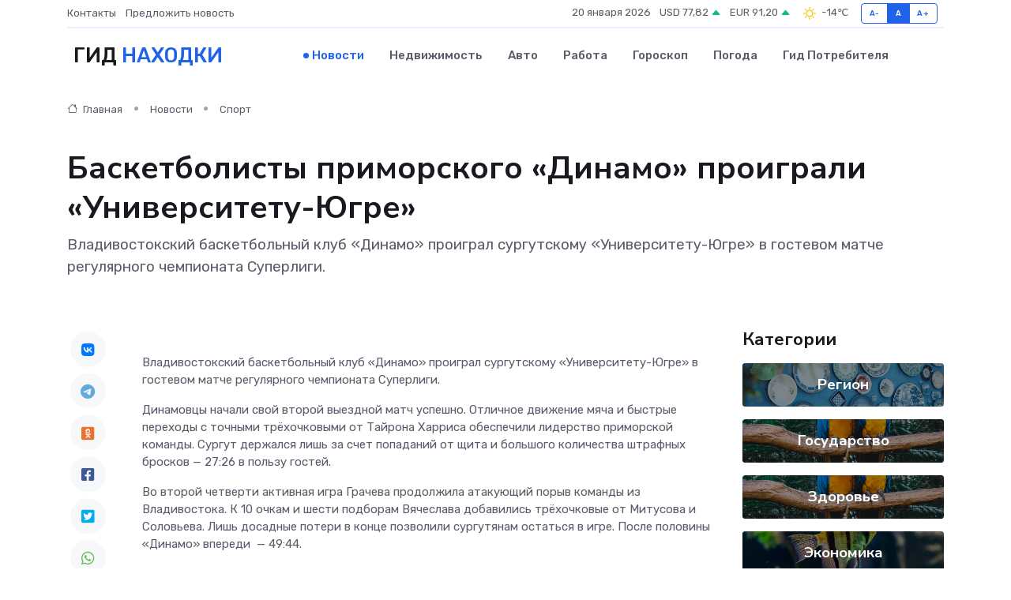

--- FILE ---
content_type: text/html; charset=utf-8
request_url: https://www.google.com/recaptcha/api2/aframe
body_size: 268
content:
<!DOCTYPE HTML><html><head><meta http-equiv="content-type" content="text/html; charset=UTF-8"></head><body><script nonce="4aWDasFk4wFMrCLnjFkMAg">/** Anti-fraud and anti-abuse applications only. See google.com/recaptcha */ try{var clients={'sodar':'https://pagead2.googlesyndication.com/pagead/sodar?'};window.addEventListener("message",function(a){try{if(a.source===window.parent){var b=JSON.parse(a.data);var c=clients[b['id']];if(c){var d=document.createElement('img');d.src=c+b['params']+'&rc='+(localStorage.getItem("rc::a")?sessionStorage.getItem("rc::b"):"");window.document.body.appendChild(d);sessionStorage.setItem("rc::e",parseInt(sessionStorage.getItem("rc::e")||0)+1);localStorage.setItem("rc::h",'1768932570324');}}}catch(b){}});window.parent.postMessage("_grecaptcha_ready", "*");}catch(b){}</script></body></html>